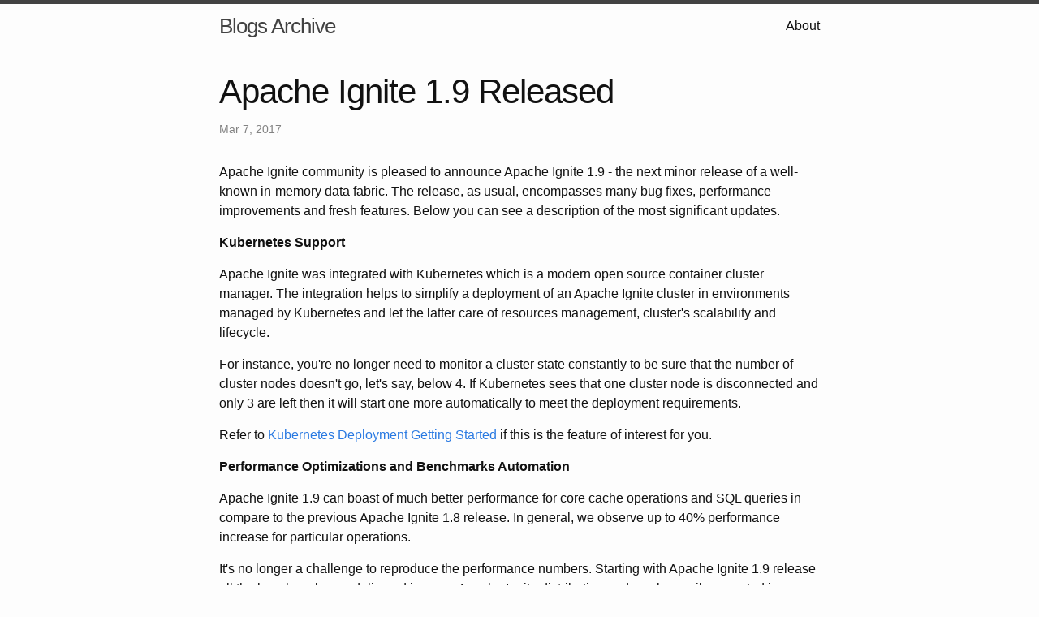

--- FILE ---
content_type: text/html; charset=utf-8
request_url: https://blogsarchive.apache.org/ignite/entry/apache-ignite-1-9-released
body_size: 3171
content:
<!DOCTYPE html>
<html lang="en"><head>
  <meta charset="utf-8">
  <meta http-equiv="X-UA-Compatible" content="IE=edge">
  <meta name="viewport" content="width=device-width, initial-scale=1"><!-- Begin Jekyll SEO tag v2.8.0 -->
<title>Apache Ignite 1.9 Released | Blogs Archive</title>
<meta name="generator" content="Jekyll v3.9.3" />
<meta property="og:title" content="Apache Ignite 1.9 Released" />
<meta property="og:locale" content="en_US" />
<meta name="description" content="Apache Ignite community is pleased to announce Apache Ignite 1.9 - the next minor release of a well-known in-memory data fabric. The release, as usual, encompasses many bug fixes, performance improvements and fresh features. Below you can see a description of the most significant updates. Kubernetes Support Apache Ignite was integrated with Kubernetes which is a modern open source container cluster manager. The integration helps to simplify a deployment of an Apache Ignite cluster in environments managed by Kubernetes and let the latter care of resources management, cluster&#39;s scalability and lifecycle. For instance, you&#39;re no longer need to monitor a cluster state constantly to be sure that the number of cluster nodes doesn&#39;t go, let&#39;s say, below 4. If Kubernetes sees that one cluster node is disconnected and only 3 are left then it will start one more automatically to meet the deployment requirements. Refer to Kubernetes Deployment Getting Started if this is the feature of interest for you. Performance Optimizations and Benchmarks Automation Apache Ignite 1.9 can boast of much better performance for core cache operations and SQL queries in compare to the previous Apache Ignite 1.8 release. In general, we observe up to 40% performance increase for particular operations. It&#39;s no longer a challenge to reproduce the performance numbers. Starting with Apache Ignite 1.9 release all the benchmarks are delivered in every Apache Ignite distribution and can be easily executed in your own environment. Data Modification Language and Queries Parallelism The community keeps spending significant time improving SQL Grid component that empowers Apache Ignite users with in-memory database capabilities. In this release, DML (Data Modification Language) support was expanded to the level of Ignite.NET and Ignite.C++ APIs. Plus, a streaming mode was introduced for DML allowing to execute DML operations even faster for specific scenarios like initial data preloading. One more SQL Grid related optimization makes it possible to parallelize a query execution on every Ignite node where the query has been mapped. By default, a query is executed in a single thread on every participating node. However, for a variety of OLAP use cases it might be a bottleneck and this is where the query parallelism can help out. Ignite.NET Apache Ignite implemented .NET TransactionScope API allowing to work with distributed Apache Ignite transactions fully relaying on standard interfaces available in .NET Framework. Refer to this documentation page for more information. Ignite.C++ Ignite.C++ introduced support for well-known continuous queries API. Now, you can listen to data modifications happened on Apache Ignite&#39;s distributed caches side from your C++ applications. Spark Ignite&rsquo;s spark integration was upgraded to the latest Spark version. Presently, you can leverage from Ignite Shared RDDs in applications using latest Spark version. Give a Try Go and grab the latest 1.9 release from our main site. Looking forward to your feedback!" />
<meta property="og:description" content="Apache Ignite community is pleased to announce Apache Ignite 1.9 - the next minor release of a well-known in-memory data fabric. The release, as usual, encompasses many bug fixes, performance improvements and fresh features. Below you can see a description of the most significant updates. Kubernetes Support Apache Ignite was integrated with Kubernetes which is a modern open source container cluster manager. The integration helps to simplify a deployment of an Apache Ignite cluster in environments managed by Kubernetes and let the latter care of resources management, cluster&#39;s scalability and lifecycle. For instance, you&#39;re no longer need to monitor a cluster state constantly to be sure that the number of cluster nodes doesn&#39;t go, let&#39;s say, below 4. If Kubernetes sees that one cluster node is disconnected and only 3 are left then it will start one more automatically to meet the deployment requirements. Refer to Kubernetes Deployment Getting Started if this is the feature of interest for you. Performance Optimizations and Benchmarks Automation Apache Ignite 1.9 can boast of much better performance for core cache operations and SQL queries in compare to the previous Apache Ignite 1.8 release. In general, we observe up to 40% performance increase for particular operations. It&#39;s no longer a challenge to reproduce the performance numbers. Starting with Apache Ignite 1.9 release all the benchmarks are delivered in every Apache Ignite distribution and can be easily executed in your own environment. Data Modification Language and Queries Parallelism The community keeps spending significant time improving SQL Grid component that empowers Apache Ignite users with in-memory database capabilities. In this release, DML (Data Modification Language) support was expanded to the level of Ignite.NET and Ignite.C++ APIs. Plus, a streaming mode was introduced for DML allowing to execute DML operations even faster for specific scenarios like initial data preloading. One more SQL Grid related optimization makes it possible to parallelize a query execution on every Ignite node where the query has been mapped. By default, a query is executed in a single thread on every participating node. However, for a variety of OLAP use cases it might be a bottleneck and this is where the query parallelism can help out. Ignite.NET Apache Ignite implemented .NET TransactionScope API allowing to work with distributed Apache Ignite transactions fully relaying on standard interfaces available in .NET Framework. Refer to this documentation page for more information. Ignite.C++ Ignite.C++ introduced support for well-known continuous queries API. Now, you can listen to data modifications happened on Apache Ignite&#39;s distributed caches side from your C++ applications. Spark Ignite&rsquo;s spark integration was upgraded to the latest Spark version. Presently, you can leverage from Ignite Shared RDDs in applications using latest Spark version. Give a Try Go and grab the latest 1.9 release from our main site. Looking forward to your feedback!" />
<link rel="canonical" href="/ignite/entry/apache-ignite-1-9-released" />
<meta property="og:url" content="/ignite/entry/apache-ignite-1-9-released" />
<meta property="og:site_name" content="Blogs Archive" />
<meta property="og:type" content="article" />
<meta property="article:published_time" content="2017-03-07T05:05:40+00:00" />
<meta name="twitter:card" content="summary" />
<meta property="twitter:title" content="Apache Ignite 1.9 Released" />
<script type="application/ld+json">
{"@context":"https://schema.org","@type":"BlogPosting","dateModified":"2017-03-07T05:05:40+00:00","datePublished":"2017-03-07T05:05:40+00:00","description":"Apache Ignite community is pleased to announce Apache Ignite 1.9 - the next minor release of a well-known in-memory data fabric. The release, as usual, encompasses many bug fixes, performance improvements and fresh features. Below you can see a description of the most significant updates. Kubernetes Support Apache Ignite was integrated with Kubernetes which is a modern open source container cluster manager. The integration helps to simplify a deployment of an Apache Ignite cluster in environments managed by Kubernetes and let the latter care of resources management, cluster&#39;s scalability and lifecycle. For instance, you&#39;re no longer need to monitor a cluster state constantly to be sure that the number of cluster nodes doesn&#39;t go, let&#39;s say, below 4. If Kubernetes sees that one cluster node is disconnected and only 3 are left then it will start one more automatically to meet the deployment requirements. Refer to Kubernetes Deployment Getting Started if this is the feature of interest for you. Performance Optimizations and Benchmarks Automation Apache Ignite 1.9 can boast of much better performance for core cache operations and SQL queries in compare to the previous Apache Ignite 1.8 release. In general, we observe up to 40% performance increase for particular operations. It&#39;s no longer a challenge to reproduce the performance numbers. Starting with Apache Ignite 1.9 release all the benchmarks are delivered in every Apache Ignite distribution and can be easily executed in your own environment. Data Modification Language and Queries Parallelism The community keeps spending significant time improving SQL Grid component that empowers Apache Ignite users with in-memory database capabilities. In this release, DML (Data Modification Language) support was expanded to the level of Ignite.NET and Ignite.C++ APIs. Plus, a streaming mode was introduced for DML allowing to execute DML operations even faster for specific scenarios like initial data preloading. One more SQL Grid related optimization makes it possible to parallelize a query execution on every Ignite node where the query has been mapped. By default, a query is executed in a single thread on every participating node. However, for a variety of OLAP use cases it might be a bottleneck and this is where the query parallelism can help out. Ignite.NET Apache Ignite implemented .NET TransactionScope API allowing to work with distributed Apache Ignite transactions fully relaying on standard interfaces available in .NET Framework. Refer to this documentation page for more information. Ignite.C++ Ignite.C++ introduced support for well-known continuous queries API. Now, you can listen to data modifications happened on Apache Ignite&#39;s distributed caches side from your C++ applications. Spark Ignite&rsquo;s spark integration was upgraded to the latest Spark version. Presently, you can leverage from Ignite Shared RDDs in applications using latest Spark version. Give a Try Go and grab the latest 1.9 release from our main site. Looking forward to your feedback!","headline":"Apache Ignite 1.9 Released","mainEntityOfPage":{"@type":"WebPage","@id":"/ignite/entry/apache-ignite-1-9-released"},"url":"/ignite/entry/apache-ignite-1-9-released"}</script>
<!-- End Jekyll SEO tag -->
<link rel="stylesheet" href="/assets/main.css"><link type="application/atom+xml" rel="alternate" href="/feed.xml" title="Blogs Archive" /></head>
<body><header class="site-header" role="banner">

  <div class="wrapper"><a class="site-title" rel="author" href="/">Blogs Archive</a><nav class="site-nav">
        <input type="checkbox" id="nav-trigger" class="nav-trigger" />
        <label for="nav-trigger">
          <span class="menu-icon">
            <svg viewBox="0 0 18 15" width="18px" height="15px">
              <path d="M18,1.484c0,0.82-0.665,1.484-1.484,1.484H1.484C0.665,2.969,0,2.304,0,1.484l0,0C0,0.665,0.665,0,1.484,0 h15.032C17.335,0,18,0.665,18,1.484L18,1.484z M18,7.516C18,8.335,17.335,9,16.516,9H1.484C0.665,9,0,8.335,0,7.516l0,0 c0-0.82,0.665-1.484,1.484-1.484h15.032C17.335,6.031,18,6.696,18,7.516L18,7.516z M18,13.516C18,14.335,17.335,15,16.516,15H1.484 C0.665,15,0,14.335,0,13.516l0,0c0-0.82,0.665-1.483,1.484-1.483h15.032C17.335,12.031,18,12.695,18,13.516L18,13.516z"/>
            </svg>
          </span>
        </label>

        <div class="trigger"><a class="page-link" href="/about/">About</a></div>
      </nav></div>
</header>
<main class="page-content" aria-label="Content">
      <div class="wrapper">
        <article class="post h-entry" itemscope itemtype="http://schema.org/BlogPosting">

  <header class="post-header">
    <h1 class="post-title p-name" itemprop="name headline">Apache Ignite 1.9 Released</h1>
    <p class="post-meta">
      <time class="dt-published" datetime="2017-03-07T05:05:40+00:00" itemprop="datePublished">Mar 7, 2017
      </time></p>
  </header>

  <div class="post-content e-content" itemprop="articleBody">
    <p>Apache Ignite community is pleased to announce Apache Ignite 1.9 - the next minor release of a well-known in-memory data fabric. The release, as usual, encompasses many bug fixes, performance improvements and fresh features. Below you can see a description of the most significant updates.</p>
<p><b>Kubernetes Support</b></p>
<p>Apache Ignite was integrated with Kubernetes which is a modern open source container cluster manager. The integration helps to simplify a deployment of an Apache Ignite cluster in environments managed by Kubernetes and let the latter care of resources management, cluster's scalability and lifecycle.</p>
<p>For instance, you're no longer need to monitor a cluster state constantly to be sure that the number of cluster nodes doesn't go, let's say, below 4. If Kubernetes sees that one cluster node is disconnected and only 3 are left then it will start one more automatically to meet the deployment requirements.</p>
<p>Refer to <a href="https://apacheignite.readme.io/docs/kubernetes-deployment" target="_blank">Kubernetes Deployment Getting Started</a> if this is the feature of interest for you.</p>
<p><b>Performance Optimizations and Benchmarks Automation</b></p>
<p>Apache Ignite 1.9 can boast of much better performance for core cache operations and SQL queries in compare to the previous Apache Ignite 1.8 release. In general, we observe up to 40% performance increase for particular operations.</p>
<p>It's no longer a challenge to reproduce the performance numbers. Starting with Apache Ignite 1.9 release all the benchmarks are delivered in every Apache Ignite distribution and can be easily executed in your own environment.</p>
<p><b>Data Modification Language and Queries Parallelism</b></p>
<p>The community keeps spending significant time improving <a href="https://apacheignite.readme.io/docs/sql-grid" target="_blank">SQL Grid</a> component that empowers Apache Ignite users with in-memory database capabilities.</p>
<p>In this release, DML (Data Modification Language) support was expanded to the level of <a href="https://apacheignite-net.readme.io/docs/distributed-dml" target="_blank">Ignite.NET</a> and <a href="https://apacheignite-cpp.readme.io/docs/distributed-dml" target="_blank">Ignite.C++</a> APIs. Plus, a <a href="https://apacheignite.readme.io/docs/jdbc-driver#streaming-mode" target="_blank">streaming mode</a> was introduced for DML allowing to execute DML operations even faster for specific scenarios like initial data preloading.</p>
<p>One more SQL Grid related optimization makes it possible to parallelize a query execution on every Ignite node where the query has been mapped. By default, a query is executed in a single thread on every participating node. However, for a variety of OLAP use cases it might be a bottleneck and this is where the <a href="https://apacheignite.readme.io/docs/sql-performance-and-debugging#section-query-parallelism" target="_blank">query parallelism</a> can help out. </p>
<p><b>Ignite.NET</b></p>
<p>Apache Ignite implemented .NET TransactionScope API allowing to work with distributed Apache Ignite transactions fully relaying on standard interfaces available in .NET Framework. Refer to <a href="https://apacheignite-net.readme.io/docs/transactionscope-api" target="_blank">this documentation page</a> for more information.</p>
<p><b>Ignite.C++</b></p>
<p>Ignite.C++ introduced support for well-known <a href="https://apacheignite-cpp.readme.io/docs/continuous-queries" target="_blank">continuous queries API</a>. Now, you can listen to data modifications happened on Apache Ignite's distributed caches side from your C++ applications.</p>
<p><b>Spark</b></p>
<p>Ignite&rsquo;s spark integration was upgraded to the latest Spark version. Presently, you can leverage from Ignite Shared RDDs in applications using latest Spark version.</p>
<p><b>Give a Try</b></p>
<p>Go and grab the latest 1.9 release from our <a href="https://ignite.apache.org/download.cgi" target="_blank">main site</a>. Looking forward to your feedback!</p>

  </div><a class="u-url" href="/ignite/entry/apache-ignite-1-9-released" hidden></a>
</article>

      </div>
    </main><footer class="site-footer h-card">
  <data class="u-url" href="/"></data>

  <div class="wrapper">

    <h2 class="footer-heading">Blogs Archive</h2>

    <div class="footer-col-wrapper">
      <div class="footer-col footer-col-1">
        <ul class="contact-list">
          <li class="p-name">Blogs Archive</li><li><a class="u-email" href="mailto:issues@infra.apache.org">issues@infra.apache.org</a></li></ul>
      </div>

      <div class="footer-col footer-col-2"><ul class="social-media-list"><li><a href="https://github.com/apache"><svg class="svg-icon"><use xlink:href="/assets/minima-social-icons.svg#github"></use></svg> <span class="username">apache</span></a></li><li><a href="https://www.twitter.com/theASF"><svg class="svg-icon"><use xlink:href="/assets/minima-social-icons.svg#twitter"></use></svg> <span class="username">theASF</span></a></li></ul>
</div>

      <div class="footer-col footer-col-3">
        <p>This is an archive of the Roller blogs that were previously hosted on blogs.apache.org</p>
      </div>
    </div>

  </div>

</footer>
</body>

</html>
